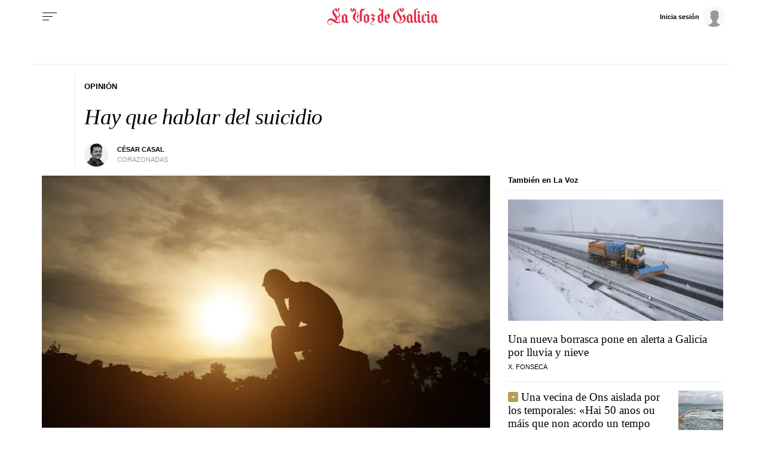

--- FILE ---
content_type: application/javascript
request_url: https://sijai.wemass.com/
body_size: 320
content:
(function() {
    top.postMessage({ message: 'sijai', isCreatingId: true, sijai: 'd24027ae99a130c60897595ec03db4134620f9d122' }, '*');
})();